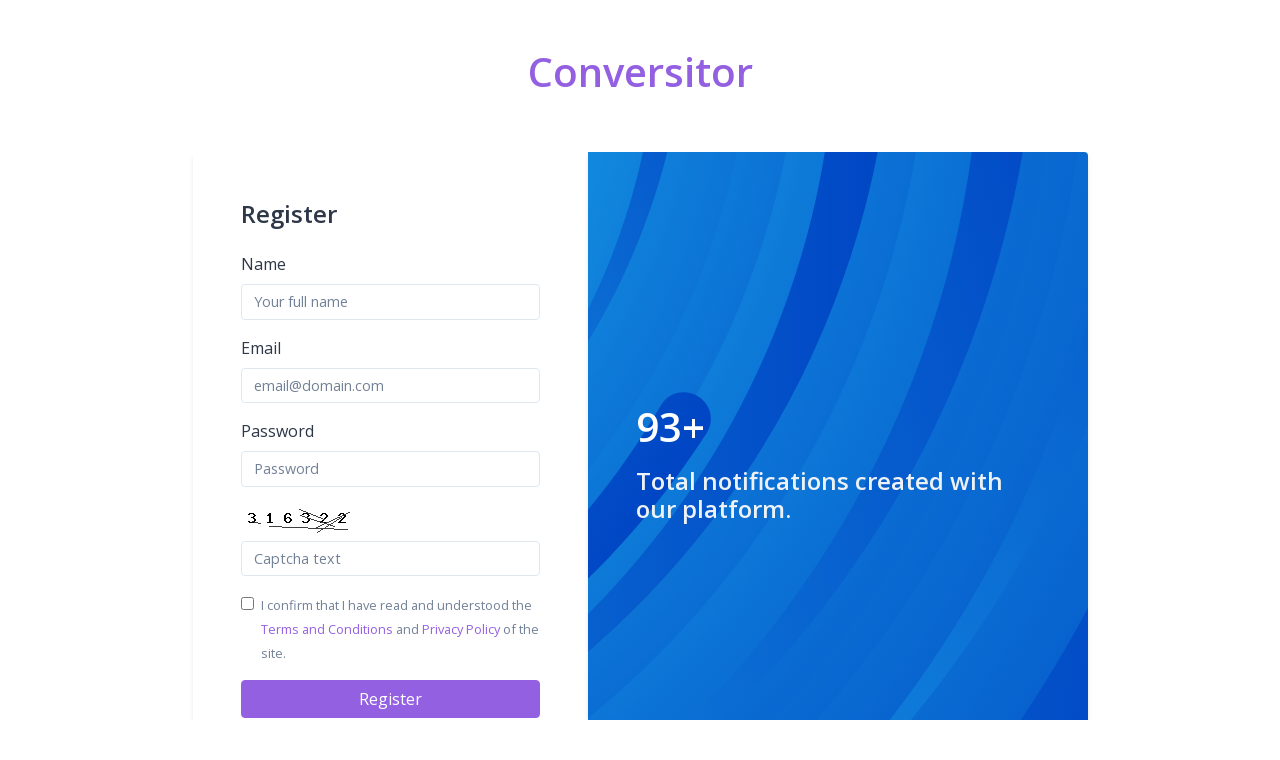

--- FILE ---
content_type: text/html; charset=UTF-8
request_url: https://conversitor.com/register
body_size: 8892
content:
<!DOCTYPE html>
<html lang="en">
    <head>
        <title>Register - Conversitor</title>
        <base href="https://conversitor.com/">
        <meta http-equiv="content-type" content="text/html; charset=UTF-8" />
        <meta name="viewport" content="width=device-width, initial-scale=1, shrink-to-fit=no" />
        <meta http-equiv="content-language" content="en" />

                        
                    <link href="https://conversitor.com/uploads/favicon/9fa8a623783fd2d277c53e1d216068ce.ico" rel="shortcut icon" />
        
        <link href="https://fonts.googleapis.com/css?family=Open+Sans:400,600,700&display=swap" rel="stylesheet">

        <link href="https://conversitor.com/themes/altum/assets/css/bootstrap.min.css?v=201" id="css_theme_style" rel="stylesheet" media="screen,print">
                    <link href="https://conversitor.com/themes/altum/assets/css/custom.css?v=201" rel="stylesheet" media="screen">
                    <link href="https://conversitor.com/themes/altum/assets/css/animate.min.css?v=201" rel="stylesheet" media="screen">
                    <link href="https://conversitor.com/themes/altum/assets/css/pixel.css?v=201" rel="stylesheet" media="screen">
        
        <script src="https://www.google.com/recaptcha/api.js" async defer></script>

                    <!-- Global site tag (gtag.js) - Google Analytics -->
<script async src="https://www.googletagmanager.com/gtag/js?id=UA-146777455-1"></script>
<script>
  window.dataLayer = window.dataLayer || [];
  function gtag(){dataLayer.push(arguments);}
  gtag('js', new Date());

  gtag('config', 'UA-146777455-1');
</script>

<script type="text/javascript">
(function(a,l,b,c,r,s){
_nQc=c,r=a.createElement(l),s=a.getElementsByTagName(l)[0];
r.async=1;
r.src=l.src=("https:"==a.location.protocol?"https://":"http://")+b;
s.parentNode.insertBefore(r,s);})
(document,"script","serve.albacross.com/track.js","89924182");
</script>        
            </head>

    <body class="bg-white">

        <main class="animated fadeIn py-5" data-theme-style="light">

            <div class="container mb-5">
                <div class="d-flex justify-content-center">
                    <a href="https://conversitor.com/">
                                                    <h1>Conversitor</h1>
                                            </a>
                </div>
            </div>

            

<div class="container">

    <div class="d-flex flex-column align-items-center">
        <div class="col-xs-12 col-md-12 col-lg-10">
            
            <div class="card border-0 flex-row">
                <div class="card-body shadow-md p-5">

                    <h4 class="card-title">Register</h4>

                    <form action="" method="post" class="mt-4" role="form">
                        <div class="form-group">
                            <label>Name</label>
                            <input type="text" name="name" class="form-control" value="" placeholder="Your full name" required="required" />
                        </div>

                        <div class="form-group">
                            <label>Email</label>
                            <input type="text" name="email" class="form-control" value="" placeholder="email@domain.com" required="required" />
                        </div>

                        <div class="form-group">
                            <label>Password</label>
                            <input type="password" name="password" class="form-control" value="" placeholder="Password" required="required" />
                        </div>

                        <div class="form-group">
                            <img src="get-captcha" class="mb-2" id="captcha" alt="Captcha" /><input type="text" name="captcha" class="form-control" placeholder="Captcha text" aria-label="Captcha Field" required="required" autocomplete="off" />                        </div>

                        <div class="form-check">
                            <label class="form-check-label">
                                <input class="form-check-input" name="accept" type="checkbox" required="required">
                                <small class="text-muted">
                                    I confirm that I have read and understood the <a href="https://conversitor.com/page/terms-of-service" target="_blank">Terms and Conditions</a> and <a href="https://conversitor.com/page/cookies" target="_blank">Privacy Policy</a> of the site.                                </small>
                            </label>
                        </div>

                        <div class="form-group mt-3">
                            <button type="submit" name="submit" class="btn btn-primary btn-block">Register</button>
                        </div>
                    </form>
                </div>

                <div class="card-image card-image-register shadow-md p-5">
                    <p class="h1 text-white mb-3">93+</p>
                    <p class="h4 text-gray-200">Total notifications created with our platform.</p>
                </div>
            </div>

            <div class="text-center mt-4">
                <small><a href="login" class="text-muted">Already have an account?</a></small>
            </div>
        </div>
    </div>
</div>



        </main>

                            
        
        <input type="hidden" id="url" name="url" value="https://conversitor.com/" />
        <input type="hidden" name="global_token" value="886c27524b1cb963fa8e2bde6978d9a4" />
        <input type="hidden" name="number_decimal_point" value="." />
        <input type="hidden" name="number_thousands_separator" value="," />

                    <script src="https://conversitor.com/themes/altum/assets/js/libraries/jquery.min.js?v=201"></script>
                    <script src="https://conversitor.com/themes/altum/assets/js/libraries/popper.min.js?v=201"></script>
                    <script src="https://conversitor.com/themes/altum/assets/js/libraries/bootstrap.min.js?v=201"></script>
                    <script src="https://conversitor.com/themes/altum/assets/js/main.js?v=201"></script>
                    <script src="https://conversitor.com/themes/altum/assets/js/functions.js?v=201"></script>
                    <script src="https://conversitor.com/themes/altum/assets/js/libraries/fontawesome.min.js?v=201"></script>
                    <script src="https://conversitor.com/themes/altum/assets/js/libraries/fontawesome-solid.min.js?v=201"></script>
                    <script src="https://conversitor.com/themes/altum/assets/js/libraries/fontawesome-brands.modified.js?v=201"></script>
        
                                <script>
                            document.querySelectorAll('[data-choose-theme-style]').forEach(theme => {

                                theme.addEventListener('click', event => {

                                    let chosen_theme_style = event.currentTarget.getAttribute('data-choose-theme-style');

                                    /* Set a cookie with the new theme style */
                                    set_cookie('theme_style', chosen_theme_style, 30);

                                    /* Change the css and button on the page */
                                    let css = document.querySelector(`#css_theme_style`);

                                    document.querySelector(`[data-theme-style]`).setAttribute('data-theme-style', chosen_theme_style);

                                    switch(chosen_theme_style) {
                                        case 'dark':
                                            css.setAttribute('href', "https:\/\/conversitor.com\/themes\/altum\/assets\/css\/bootstrap-dark.min.css?v=201");
                                            document.querySelector(`[data-choose-theme-style="dark"]`).classList.add('d-none');
                                            document.querySelector(`[data-choose-theme-style="light"]`).classList.remove('d-none');
                                            break;

                                        case 'light':
                                            css.setAttribute('href', "https:\/\/conversitor.com\/themes\/altum\/assets\/css\/bootstrap.min.css?v=201");
                                            document.querySelector(`[data-choose-theme-style="dark"]`).classList.remove('d-none');
                                            document.querySelector(`[data-choose-theme-style="light"]`).classList.add('d-none');
                                            break;
                                    }

                                    event.preventDefault();
                                });

                            })
                        </script>
                            </body>
</html>


--- FILE ---
content_type: text/css
request_url: https://conversitor.com/themes/altum/assets/css/custom.css?v=201
body_size: 21725
content:
body {
	background: var(--body-bg);
	font-family: 'Open Sans', sans-serif;
}

.modal-header {
	padding: 1rem;
	border-bottom: 0;
}

.modal-subheader {
	padding: 0 1rem;
	border-bottom: 0;
	margin: 0;
}

.modal-content {
	padding: 1rem;
	border: none;
	box-shadow: none;
	-webkit-box-shadow: none;
}

/* Forms */
.input-group-text {
	font-size: 0.9rem;
}

/* Footer */
.footer {
	padding: 4rem 0;
	margin: 6rem 0 0 0;
	font-size: 0.95rem;
	background: black;
}

.footer {
	color: rgba(255, 255, 255, 0.65);
}

.footer a:not(.dropdown-item), .footer a:hover:not(.dropdown-item) {
	color: rgba(255, 255, 255, 0.65);
}

/* Custom breadcrumbs */
.custom-breadcrumbs {
	list-style: none;
	padding: 0;
	display: flex;
}

.custom-breadcrumbs > li {
	margin-right: .5rem;
}

.custom-breadcrumbs > li > a {
	color: var(--gray);
}

.custom-breadcrumbs > li > svg {
	color: var(--gray-400);
	margin-left: .5rem;
}

.custom-breadcrumbs > li.active {
}

/* Helper classes */
.list-style-none {
	list-style: none;
	padding: 0;
}

.clickable {
	cursor: pointer;
}

.no-underline, .no-underline:hover{
	text-decoration: none;
}

.icon-stripe {
	color: #6772E5;
}

.icon-paypal {
	color: #283B81;
}

.icon-favicon {
	width: 1rem;
	height: 1rem;
}

/* Navbar custom menu */
.navbar .dropdown-item svg {
	color: var(--gray-700);
}

.navbar .dropdown-item:active svg {
	color: white;
}

.navbar-main {
	min-height: 0px !important;
	box-shadow: 0px 0px 20px #0000001a;
	z-index: 1;
}

.navbar-main .navbar-nav > li > a {
	padding: 1rem !important;
}

.navbar-logo {
	max-height: 2.5rem;
	height: 2.5rem;
}

.navbar-avatar {
	width: 20px;
	height: 20px;
	border-radius: 50%;
}

.navbar-custom-toggler {
	padding: 0.5rem .8rem;
	font-size: 1.25rem;
	line-height: 1;
	background-color: transparent;
	border-radius: .25rem;

	color: var(--gray-700);
	border-color: var(--gray-300);
}

.campaign-avatar {
	width: 50px;
	height: 50px;
}

.campaign-big-avatar {
	width: 80px;
	height: 80px;
}

.chart-container {
	position: relative;
	margin: auto;
	height: 250px;
	width: 100%;
}

/* Dropdown */
.dropdown-toggle-simple::after {
	display:none;
}

/* Nav pills custom */
.nav-custom .nav-link {
	transition: all .3s ease-in-out;
	color: var(--gray-600);
	border-bottom: 3px solid var(--gray-300);
}

.nav-custom .nav-link.active {
	color: var(--primary-900);
	border-color: var(--primary-900);
}

.nav-custom .nav-link:hover {
	color: var(--primary-900);
	border-color: var(--primary-900);
}

/* Index */
.index-cover-container {
	width: 100%;
	position: absolute;
	overflow: hidden;
	z-index: -1;
}

.index-cover {
}


.index-container {
	width: 100%;
	padding: 0;
	background: unset;
}

.index-container::after {

}

.index-container::before {

}

@media (min-width: 576px) {
	.index-container {
		width: 100%;
		padding: 4rem 0 6rem 0;
		background: unset;
	}
}

@media (min-width: 768px) {

}

@media (min-width: 992px) {
	.index-background-container {
		width: 100%;
		height: 100%;
		position: absolute;
		overflow: hidden;
		z-index: -2;
	}

	.index-background-image {
		position: absolute;
		border-radius: 2.5%;
		right: 0;
		transform: translate(20%,0%) rotate(-20deg);
		height: 700px;
		width: 500px;
		background-color: #292cc4;
		background-image: url("data:image/svg+xml,%3Csvg xmlns='http://www.w3.org/2000/svg' viewBox='0 0 2000 1500'%3E%3Cdefs%3E%3CradialGradient id='a' gradientUnits='objectBoundingBox'%3E%3Cstop offset='0' stop-color='%238e46d4'/%3E%3Cstop offset='1' stop-color='%23292cc4'/%3E%3C/radialGradient%3E%3ClinearGradient id='b' gradientUnits='userSpaceOnUse' x1='0' y1='750' x2='1550' y2='750'%3E%3Cstop offset='0' stop-color='%235c39cc'/%3E%3Cstop offset='1' stop-color='%23292cc4'/%3E%3C/linearGradient%3E%3Cpath id='s' fill='url(%23b)' d='M1549.2 51.6c-5.4 99.1-20.2 197.6-44.2 293.6c-24.1 96-57.4 189.4-99.3 278.6c-41.9 89.2-92.4 174.1-150.3 253.3c-58 79.2-123.4 152.6-195.1 219c-71.7 66.4-149.6 125.8-232.2 177.2c-82.7 51.4-170.1 94.7-260.7 129.1c-90.6 34.4-184.4 60-279.5 76.3C192.6 1495 96.1 1502 0 1500c96.1-2.1 191.8-13.3 285.4-33.6c93.6-20.2 185-49.5 272.5-87.2c87.6-37.7 171.3-83.8 249.6-137.3c78.4-53.5 151.5-114.5 217.9-181.7c66.5-67.2 126.4-140.7 178.6-218.9c52.3-78.3 96.9-161.4 133-247.9c36.1-86.5 63.8-176.2 82.6-267.6c18.8-91.4 28.6-184.4 29.6-277.4c0.3-27.6 23.2-48.7 50.8-48.4s49.5 21.8 49.2 49.5c0 0.7 0 1.3-0.1 2L1549.2 51.6z'/%3E%3Cg id='g'%3E%3Cuse href='%23s' transform='scale(0.12) rotate(60)'/%3E%3Cuse href='%23s' transform='scale(0.2) rotate(10)'/%3E%3Cuse href='%23s' transform='scale(0.25) rotate(40)'/%3E%3Cuse href='%23s' transform='scale(0.3) rotate(-20)'/%3E%3Cuse href='%23s' transform='scale(0.4) rotate(-30)'/%3E%3Cuse href='%23s' transform='scale(0.5) rotate(20)'/%3E%3Cuse href='%23s' transform='scale(0.6) rotate(60)'/%3E%3Cuse href='%23s' transform='scale(0.7) rotate(10)'/%3E%3Cuse href='%23s' transform='scale(0.835) rotate(-40)'/%3E%3Cuse href='%23s' transform='scale(0.9) rotate(40)'/%3E%3Cuse href='%23s' transform='scale(1.05) rotate(25)'/%3E%3Cuse href='%23s' transform='scale(1.2) rotate(8)'/%3E%3Cuse href='%23s' transform='scale(1.333) rotate(-60)'/%3E%3Cuse href='%23s' transform='scale(1.45) rotate(-30)'/%3E%3Cuse href='%23s' transform='scale(1.6) rotate(10)'/%3E%3C/g%3E%3C/defs%3E%3Cg transform='translate(80 0)'%3E%3Cg %3E%3Ccircle fill='url(%23a)' r='3000'/%3E%3Cg opacity='0.5'%3E%3Ccircle fill='url(%23a)' r='2000'/%3E%3Ccircle fill='url(%23a)' r='1800'/%3E%3Ccircle fill='url(%23a)' r='1700'/%3E%3Ccircle fill='url(%23a)' r='1651'/%3E%3Ccircle fill='url(%23a)' r='1450'/%3E%3Ccircle fill='url(%23a)' r='1250'/%3E%3Ccircle fill='url(%23a)' r='1175'/%3E%3Ccircle fill='url(%23a)' r='900'/%3E%3Ccircle fill='url(%23a)' r='750'/%3E%3Ccircle fill='url(%23a)' r='500'/%3E%3Ccircle fill='url(%23a)' r='380'/%3E%3Ccircle fill='url(%23a)' r='250'/%3E%3C/g%3E%3Cg transform='rotate(-25.2 0 0)'%3E%3Cuse href='%23g' transform='rotate(10)'/%3E%3Cuse href='%23g' transform='rotate(120)'/%3E%3Cuse href='%23g' transform='rotate(240)'/%3E%3C/g%3E%3Ccircle fill-opacity='0' fill='url(%23a)' r='3000'/%3E%3C/g%3E%3C/g%3E%3C/svg%3E");
		background-attachment: fixed;
		background-size: cover;
	}

	.index-cover {
		transform: translate(55%,5%) rotate(-10deg) scale(0.75);
	}

}

@media (min-width: 1200px) {
	.index-cover {
		transform: translate(42%,5%) rotate(-10deg) scale(0.8);
	}

	.index-background-image {
		transform: translate(20%,0%) rotate(-20deg);
		height: 700px;
		width: 700px;
	}
}

@media (min-width: 1400px) {
	.index-background-image {
		transform: translate(20%,0%) rotate(-20deg);
		height: 725px;
		width: 800px;
	}
}

.index-header {
	font-size: 2.9rem;
	font-weight: bold;
}

.index-subheader {
	font-size: 1.1rem;
}

.index-button {
	padding: .8rem 1.5rem;
	font-size: 1.2rem;
	font-weight: bold;
	box-shadow: 0 0 .8rem 0 rgba(136, 152, 170, .15) !important;
	transition: all .3s ease-in-out;
}

.index-icon-container {
	background: var(--primary-100);
	border-radius: 50%;
	width: 85px;
	height: 85px;
	color: var(--primary);
	font-size: 2.8rem;
	display: flex;
	align-items: center;
	justify-content: center;
	transition: all .3s ease-in-out;
}

.index-icon-container:hover {
	opacity: .85;
}

.index-register-container {
	background: var(--primary-900);
	padding: 5rem 0;
	color: var(--primary-200);
}

.index-register-container p {
	color: var(--gray-200);
}

/* Notification create */
@media (min-width: 992px) {
	.notification-create-preview-normal {
		position: fixed;
		right: 20px;
		bottom: 20px;
		z-index: 100;
	}

	.notification-create-preview-bar {
		position: fixed;
		bottom: 0;
		z-index: 100;
		width: 100%
	}
}


/* Login page */
.card-image {
	display: none;
}

@media (min-width: 768px) {
	.card-image {
		display: flex;
		flex-direction: column;
		justify-content: center;
		min-width: 500px;
		max-width: 500px;
		background-attachment: fixed;
		background-size: cover;
		border-top-right-radius: .25rem;
		border-bottom-right-radius: .25rem;
	}

	.card-image-login {
		background-color: #292cc4;
		background-image: url("data:image/svg+xml,%3Csvg xmlns='http://www.w3.org/2000/svg' viewBox='0 0 2000 1500'%3E%3Cdefs%3E%3CradialGradient id='a' gradientUnits='objectBoundingBox'%3E%3Cstop offset='0' stop-color='%238e46d4'/%3E%3Cstop offset='1' stop-color='%23292cc4'/%3E%3C/radialGradient%3E%3ClinearGradient id='b' gradientUnits='userSpaceOnUse' x1='0' y1='750' x2='1550' y2='750'%3E%3Cstop offset='0' stop-color='%235c39cc'/%3E%3Cstop offset='1' stop-color='%23292cc4'/%3E%3C/linearGradient%3E%3Cpath id='s' fill='url(%23b)' d='M1549.2 51.6c-5.4 99.1-20.2 197.6-44.2 293.6c-24.1 96-57.4 189.4-99.3 278.6c-41.9 89.2-92.4 174.1-150.3 253.3c-58 79.2-123.4 152.6-195.1 219c-71.7 66.4-149.6 125.8-232.2 177.2c-82.7 51.4-170.1 94.7-260.7 129.1c-90.6 34.4-184.4 60-279.5 76.3C192.6 1495 96.1 1502 0 1500c96.1-2.1 191.8-13.3 285.4-33.6c93.6-20.2 185-49.5 272.5-87.2c87.6-37.7 171.3-83.8 249.6-137.3c78.4-53.5 151.5-114.5 217.9-181.7c66.5-67.2 126.4-140.7 178.6-218.9c52.3-78.3 96.9-161.4 133-247.9c36.1-86.5 63.8-176.2 82.6-267.6c18.8-91.4 28.6-184.4 29.6-277.4c0.3-27.6 23.2-48.7 50.8-48.4s49.5 21.8 49.2 49.5c0 0.7 0 1.3-0.1 2L1549.2 51.6z'/%3E%3Cg id='g'%3E%3Cuse href='%23s' transform='scale(0.12) rotate(60)'/%3E%3Cuse href='%23s' transform='scale(0.2) rotate(10)'/%3E%3Cuse href='%23s' transform='scale(0.25) rotate(40)'/%3E%3Cuse href='%23s' transform='scale(0.3) rotate(-20)'/%3E%3Cuse href='%23s' transform='scale(0.4) rotate(-30)'/%3E%3Cuse href='%23s' transform='scale(0.5) rotate(20)'/%3E%3Cuse href='%23s' transform='scale(0.6) rotate(60)'/%3E%3Cuse href='%23s' transform='scale(0.7) rotate(10)'/%3E%3Cuse href='%23s' transform='scale(0.835) rotate(-40)'/%3E%3Cuse href='%23s' transform='scale(0.9) rotate(40)'/%3E%3Cuse href='%23s' transform='scale(1.05) rotate(25)'/%3E%3Cuse href='%23s' transform='scale(1.2) rotate(8)'/%3E%3Cuse href='%23s' transform='scale(1.333) rotate(-60)'/%3E%3Cuse href='%23s' transform='scale(1.45) rotate(-30)'/%3E%3Cuse href='%23s' transform='scale(1.6) rotate(10)'/%3E%3C/g%3E%3C/defs%3E%3Cg transform='translate(80 0)'%3E%3Cg %3E%3Ccircle fill='url(%23a)' r='3000'/%3E%3Cg opacity='0.5'%3E%3Ccircle fill='url(%23a)' r='2000'/%3E%3Ccircle fill='url(%23a)' r='1800'/%3E%3Ccircle fill='url(%23a)' r='1700'/%3E%3Ccircle fill='url(%23a)' r='1651'/%3E%3Ccircle fill='url(%23a)' r='1450'/%3E%3Ccircle fill='url(%23a)' r='1250'/%3E%3Ccircle fill='url(%23a)' r='1175'/%3E%3Ccircle fill='url(%23a)' r='900'/%3E%3Ccircle fill='url(%23a)' r='750'/%3E%3Ccircle fill='url(%23a)' r='500'/%3E%3Ccircle fill='url(%23a)' r='380'/%3E%3Ccircle fill='url(%23a)' r='250'/%3E%3C/g%3E%3Cg transform='rotate(-25.2 0 0)'%3E%3Cuse href='%23g' transform='rotate(10)'/%3E%3Cuse href='%23g' transform='rotate(120)'/%3E%3Cuse href='%23g' transform='rotate(240)'/%3E%3C/g%3E%3Ccircle fill-opacity='0' fill='url(%23a)' r='3000'/%3E%3C/g%3E%3C/g%3E%3C/svg%3E");
	}

	.card-image-register {
		background-color: #0045c4;
		background-image: url("data:image/svg+xml,%3Csvg xmlns='http://www.w3.org/2000/svg' viewBox='0 0 2000 1500'%3E%3Cdefs%3E%3CradialGradient id='a' gradientUnits='objectBoundingBox'%3E%3Cstop offset='0' stop-color='%2329e1ff'/%3E%3Cstop offset='1' stop-color='%230045c4'/%3E%3C/radialGradient%3E%3ClinearGradient id='b' gradientUnits='userSpaceOnUse' x1='0' y1='750' x2='1550' y2='750'%3E%3Cstop offset='0' stop-color='%231593e2'/%3E%3Cstop offset='1' stop-color='%230045c4'/%3E%3C/linearGradient%3E%3Cpath id='s' fill='url(%23b)' d='M1549.2 51.6c-5.4 99.1-20.2 197.6-44.2 293.6c-24.1 96-57.4 189.4-99.3 278.6c-41.9 89.2-92.4 174.1-150.3 253.3c-58 79.2-123.4 152.6-195.1 219c-71.7 66.4-149.6 125.8-232.2 177.2c-82.7 51.4-170.1 94.7-260.7 129.1c-90.6 34.4-184.4 60-279.5 76.3C192.6 1495 96.1 1502 0 1500c96.1-2.1 191.8-13.3 285.4-33.6c93.6-20.2 185-49.5 272.5-87.2c87.6-37.7 171.3-83.8 249.6-137.3c78.4-53.5 151.5-114.5 217.9-181.7c66.5-67.2 126.4-140.7 178.6-218.9c52.3-78.3 96.9-161.4 133-247.9c36.1-86.5 63.8-176.2 82.6-267.6c18.8-91.4 28.6-184.4 29.6-277.4c0.3-27.6 23.2-48.7 50.8-48.4s49.5 21.8 49.2 49.5c0 0.7 0 1.3-0.1 2L1549.2 51.6z'/%3E%3Cg id='g'%3E%3Cuse href='%23s' transform='scale(0.12) rotate(60)'/%3E%3Cuse href='%23s' transform='scale(0.2) rotate(10)'/%3E%3Cuse href='%23s' transform='scale(0.25) rotate(40)'/%3E%3Cuse href='%23s' transform='scale(0.3) rotate(-20)'/%3E%3Cuse href='%23s' transform='scale(0.4) rotate(-30)'/%3E%3Cuse href='%23s' transform='scale(0.5) rotate(20)'/%3E%3Cuse href='%23s' transform='scale(0.6) rotate(60)'/%3E%3Cuse href='%23s' transform='scale(0.7) rotate(10)'/%3E%3Cuse href='%23s' transform='scale(0.835) rotate(-40)'/%3E%3Cuse href='%23s' transform='scale(0.9) rotate(40)'/%3E%3Cuse href='%23s' transform='scale(1.05) rotate(25)'/%3E%3Cuse href='%23s' transform='scale(1.2) rotate(8)'/%3E%3Cuse href='%23s' transform='scale(1.333) rotate(-60)'/%3E%3Cuse href='%23s' transform='scale(1.45) rotate(-30)'/%3E%3Cuse href='%23s' transform='scale(1.6) rotate(10)'/%3E%3C/g%3E%3C/defs%3E%3Cg %3E%3Cg transform=''%3E%3Ccircle fill='url(%23a)' r='3000'/%3E%3Cg opacity='0.5'%3E%3Ccircle fill='url(%23a)' r='2000'/%3E%3Ccircle fill='url(%23a)' r='1800'/%3E%3Ccircle fill='url(%23a)' r='1700'/%3E%3Ccircle fill='url(%23a)' r='1651'/%3E%3Ccircle fill='url(%23a)' r='1450'/%3E%3Ccircle fill='url(%23a)' r='1250'/%3E%3Ccircle fill='url(%23a)' r='1175'/%3E%3Ccircle fill='url(%23a)' r='900'/%3E%3Ccircle fill='url(%23a)' r='750'/%3E%3Ccircle fill='url(%23a)' r='500'/%3E%3Ccircle fill='url(%23a)' r='380'/%3E%3Ccircle fill='url(%23a)' r='250'/%3E%3C/g%3E%3Cg transform='rotate(-50.4 0 0)'%3E%3Cuse href='%23g' transform='rotate(10)'/%3E%3Cuse href='%23g' transform='rotate(120)'/%3E%3Cuse href='%23g' transform='rotate(240)'/%3E%3C/g%3E%3Ccircle fill-opacity='0' fill='url(%23a)' r='3000'/%3E%3C/g%3E%3C/g%3E%3C/svg%3E");
	}
}


/* Header container */
.header {
	background: var(--white);
	padding: 4rem 0;
	margin-bottom: 1rem;
}

[data-theme-style="dark"] .header {
	background: var(--gray-100);
}

.user-avatar {
	border-radius: 50%;
	max-width: 80px;
	max-height: 80px;
}

/* Others */
.trigger-type-select {
	max-width: 150px !important;
}

.container-disabled {
	pointer-events: none;
	opacity: .5;
}

.container-disabled-simple {
	pointer-events: none;
}

/* custom shadow cards */
.card-shadow {
	/*box-shadow: 0px 0px 20px #00000010;*/
	box-shadow: 0 0 .8rem 0 rgba(136, 152, 170, .15) !important;
	border: 1px solid rgba(0,0,0,.05);
}

/* Other animations */
@keyframes slowbounce {
	from {
		-webkit-transform: translateY(0px);
		transform: translateY(0px);
	}
	to {
		-webkit-transform: translateY(-30px);
		transform: translateY(-30px);
	}
}

@keyframes initiate_underline {
	from {
		background-size: 0% 0.55rem;
	}
	to {
		background-size: 100% 0.55rem;
	}
}

/* Animate dropdown menu */
.dropdown .dropdown-menu{
	animation-name: opacityIn;
	animation-duration: 0.3s;
}
@keyframes opacityIn {
	from {
		opacity: .3;
	}
	to {
		opacity: 1;
	}
}


/* Tables */
.table-custom-container {
	box-shadow: 0 .125rem .25rem rgba(0,0,0,.075) !important;
	border-radius: .25rem;
}

.table-custom {
	margin-bottom: 0;
}

.table-custom thead th {
	border-top: 0;
	border-bottom: 0;
	background: var(--gray-200);
	color: var(--gray-700);
}

[data-theme-style="dark"] .table-custom thead th {
	background: var(--white);
	color: var(--gray-800)
}

.table-custom th {
	padding: 1.25rem 1rem;
}

.table-custom td {
	padding: 1.75rem 1rem;
	background: var(--white);
	vertical-align: middle;
}

.table-custom tbody tr td {
	transition: all .3s ease-in-out;
}

[data-theme-style="dark"] .table-custom tbody tr td {
	border-color: var(--gray-100)
}

.table-custom tbody tr:hover td {
	background: var(--gray-100);
}

/* Custom PRE container */
.pre-custom {
	background: var(--gray-300);
	padding: 2rem;
	font-size: 0.75rem;
}


/* Helpers */
.zoomer {
	transition: transform .3s ease-in-out;
}
.zoomer:hover {
	transform: scale(1.02);
}

/* Headers */
.h1, .h2, .h3, .h4, .h5, .h6, h1, h2, h3, h4, h5, h6 {
	font-weight: 600;
}

.underline {
	background-image: linear-gradient(to right, var(--primary-200), var(--primary-200));
	background-repeat: no-repeat;
	background-position: 0 85%;
	background-size: 0% 0.55rem;

	animation-name: initiate_underline;
	animation-delay: 0.3s;
	animation-duration: 0.5s;
	animation-iteration-count: 1;
	animation-fill-mode: both;
}

/* Pricing */
.pricing {
	display: flex;
	flex-wrap: wrap;
	justify-content: center;
	width: 100%;
	margin: 0 auto 3em;
}
.pricing-item {
	position: relative;
	display: flex;
	flex-direction: column;
	align-items: stretch;
	text-align: center;
	flex: 0 1 315px;
}
.pricing-action, .pricing-action-disabled {
	color: inherit;
	border: none;
	background: none;
}
.pricing-action:focus, .pricing-action-disabled:focus {
	outline: none;
}

.pricing-feature-list {
	text-align: left;
}

.pricing-palden .pricing-item {
	cursor: default;
	color: #7b7f84;
	background: #fff;
	border-radius: .25rem;
	margin: 2rem 1rem;
}

.pricing-palden .pricing-deco {
	border-radius: 10px 10px 0 0;
	background: var(--primary);
	padding: 2em 0 9em;
	position: relative;
}

.pricing-palden .pricing-deco-img {
	position: absolute;
	bottom: 0;
	left: 0;
	width: 100%;
	height: 160px;
}

.pricing-palden .pricing-title {
	font-size: 0.75em;
	margin-bottom: 3em;
	text-transform: uppercase;
	letter-spacing: 5px;
	color: #fff;
}

.pricing-palden .deco-layer {
	transition: transform 0.5s;
}

.pricing-palden .pricing-item:hover .deco-layer--1 {
	transform: translate3d(15px, 0, 0);
}

.pricing-palden .pricing-item:hover .deco-layer--2 {
	transform: translate3d(-15px, 0, 0);
}

.pricing-palden .icon {
	font-size: 2.5em;
}

.pricing-palden .pricing-price {
	font-size: 5em;
	font-weight: bold;
	padding: 0;
	color: #fff;
	margin: 0 0 0.25em 0;
	line-height: 0.75;
}

.pricing-palden .pricing-currency {
	font-size: 0.15em;
	vertical-align: top;
}

.pricing-palden .pricing-period {
	font-size: 0.15em;
	padding: 0 0 0 0.5em;
	font-style: italic;
}

.pricing-palden .pricing-sub {
	font-size: 0.9rem;
	margin: 2rem 0;
	color: #fff;
}

.pricing-palden .pricing__sentence {
	font-weight: bold;
	margin: 0 0 1em 0;
	padding: 0 0 0.5em;
}

.pricing-palden .pricing-feature-list {
	margin: 0;
	padding: 0.25em 0 2.5em;
	list-style: none;
	text-align: center;
}

.pricing-palden .pricing-feature {
	padding: 1em 0;
}

.pricing-palden .pricing-action {
	font-weight: bold;
	margin: auto 2.5rem 1.5rem 2.5rem;
	padding: 1em 2em;
	color: #fff;
	border-radius: 30px;
	background: var(--primary);
	transition: background-color 0.3s;
}

.pricing-palden .pricing-action:hover, .pricing-palden .pricing-action:focus {
	background-color: #100A13;
	text-decoration: none;
}

.pricing-palden .pricing-action-disabled {
	font-weight: bold;
	margin: auto 3em 2em 3em;
	padding: 1em 2em;
	color: #fff;
	border-radius: 30px;
	background: #6c757d;
	transition: background-color 0.3s;
}

.pricing-palden .pricing-action-disabled:hover, .pricing-palden .pricing-action-disabled:focus {
	background-color: #100A13;
}

.pricing-palden .pricing-item--featured .pricing-deco {
	padding: 5em 0 8.885em 0;
}

/* Custom Radio Boxes */
.custom-radio-box {
	cursor: pointer;
}

.custom-radio-box .custom-radio-box-main-text {
	font-size: 2.25rem;
}

.custom-radio-box .custom-radio-box-main-icon {
	font-size: 2.5rem;
}

.custom-radio-box input[type="radio"] + div {
	border: 2px solid var(--gray-200);
	transition: all .3s ease-in-out;
}

.custom-radio-box input[type="radio"]:checked + div {
	border: 2px solid var(--primary);
}

.custom-radio-box input[type="radio"]:checked + div .custom-radio-box-main-icon {
	color: var(--primary);
}

/* Round circles */
.round-circle-md {
	width: 2.5rem;
	height: 2.5rem;
	display: flex;
	justify-content: center;
	align-items: center;
	border-radius: 50%;
}

.round-circle-lg {
	width: 4.5rem;
	height: 4.5rem;
	display: flex;
	justify-content: center;
	align-items: center;
	border-radius: 50%;
}

/* Badge colors */
.badge-primary {
	color: hsl(211, 100%, 35%);
	background-color: hsl(211, 100%, 85%);
}

[data-theme-style="dark"] .badge-primary {
	background-color: hsl(211, 100%, 35%);
	color: hsl(211, 100%, 85%);
}

.badge-secondary {
	color: hsl(208, 7%, 35%);
	background-color: hsl(208, 7%, 85%);
}

[data-theme-style="dark"] .badge-secondary {
	background-color: hsl(208, 7%, 35%);
	color: hsl(208, 7%, 85%);
}

.badge-success {
	color: hsla(134, 50%, 30%, 1);
	background-color: hsla(134, 50%, 85%, 1);
}

[data-theme-style="dark"] .badge-success {
	background-color: hsla(134, 50%, 30%, 1);
	color: hsla(134, 50%, 85%, 1);
}

.badge-danger {
	color: hsla(354, 70%, 35%, 1);
	background-color: hsla(354, 70%, 85%, 1);
}

[data-theme-style="dark"] .badge-danger {
	background-color: hsla(354, 70%, 35%, 1);
	color: hsla(354, 70%, 85%, 1);
}

.badge-warning {
	background-color: hsla(45, 100%, 85%, 1);
	color: hsla(40, 80%, 30%, 1);
}

[data-theme-style="dark"] .badge-warning {
	background-color: hsla(50, 20%, 20%, 1);
	color: hsla(45, 100%, 85%, 1);
}

.badge-info {
	color: hsla(188, 60%, 30%, 1);
	background-color: hsla(188, 78%, 85%, 1);
}

[data-theme-style="dark"] .badge-info {
	background-color: hsla(188, 60%, 30%, 1);
	color: hsla(188, 78%, 85%, 1);
}

.badge-light {
	color: hsla(210, 15%, 35%, 1);
	background-color: hsl(210, 17%, 95%);
}

[data-theme-style="dark"] .badge-light {
	background-color: hsla(210, 15%, 35%, 1);
	color: hsl(210, 17%, 95%);
}

.badge-dark {
	color: hsla(210, 10%, 90%, 1);
	background-color: hsla(210, 10%, 20%, 1);
}

[data-theme-style="dark"] .badge-dark {
	background-color: hsla(210, 10%, 90%, 1);
	color: hsla(210, 10%, 20%, 1);
}

/* Invoice css */
.invoice-table th {
	border-top: 0 !important;
}

@media print {
	.invoice-logo {
		filter: grayscale(100%);
	}
}



--- FILE ---
content_type: application/javascript
request_url: https://conversitor.com/themes/altum/assets/js/functions.js?v=201
body_size: 2586
content:
const display_notifications = (messages, type, selector) => {

    let html = '';
    type = type == 'error' ? 'danger' : type;

    for(let message of messages) {

        html += `
            <div class="alert alert-${type} animated fadeIn">
                <button type="button" class="close" data-dismiss="alert">&times;</button>
                ${message}
            </div>`;

    }

    $(selector).html(html);

};

const redirect = (url, full = false) => {
    /* Get the base url */
    let base_url = $('#url').val();

    window.location.href = full ? url : `${base_url}${url}`;
};

const ajax_call_helper = (event, controller, request_type, success_callback = () => {}) => {
    let row_id = $(event.currentTarget).data('row-id');

    let data = {
        global_token,
        request_type
    };

    switch(controller) {
        case 'campaigns-ajax':
            data.campaign_id = row_id;
            break;

        case 'notifications-ajax':
            data.notification_id = row_id;
            break;

        default:
            data.id = row_id;
    }

    $.ajax({
        type: 'POST',
        url: controller,
        data: data,
        success: (data) => {
            if (data.status == 'error') {
                alert(data.message[0]);
            }

            else if(data.status == 'success') {

                success_callback(data)

            }
        },
        dataType: 'json'
    });

    event.preventDefault();
};

const number_format = (number, decimals, dec_point = '.', thousands_point = ',') => {

    if (number == null || !isFinite(number)) {
        throw new TypeError('number is not valid');
    }

    if(!decimals) {
        let len = number.toString().split('.').length;
        decimals = len > 1 ? len : 0;
    }

    number = parseFloat(number).toFixed(decimals);

    number = number.replace('.', dec_point);

    let splitNum = number.split(dec_point);
    splitNum[0] = splitNum[0].replace(/\B(?=(\d{3})+(?!\d))/g, thousands_point);
    number = splitNum.join(dec_point);

    return number;
};

const nr = (number, decimals = 0) => {
    return number_format(number, decimals, decimal_point, thousands_separator);
};

const get_cookie = name => {
    let v = document.cookie.match('(^|;) ?' + name + '=([^;]*)(;|$)');

    return v ? v[2] : null;
};

const set_cookie = (name, value, days) => {
    let d = new Date;
    d.setTime(d.getTime() + 24*60*60*1000*days);

    document.cookie = name + "=" + value + ";path=/;expires=" + d.toGMTString();
};

let delete_cookie = name => {
    set_cookie(name, '', -1);
};



--- FILE ---
content_type: application/javascript
request_url: https://conversitor.com/themes/altum/assets/js/main.js?v=201
body_size: 1251
content:
/* Submit disable after 1 click */
$('[type=submit][name=submit]').on('click', (event) => {
    $(event.currentTarget).addClass('disabled');

    let text = $(event.currentTarget).text();
    let loader = '<div class="spinner-grow spinner-grow-sm"><span class="sr-only">Loading...</span></div>';
    $(event.currentTarget).html(loader);

    setTimeout(() => {
        $(event.currentTarget).removeClass('disabled');
        $(event.currentTarget).text(text);
    }, 3000);

});

/* Confirm delete handler */
$('body').on('click', '[data-confirm]', (event) => {
    let message = $(event.currentTarget).attr('data-confirm');

    if(!confirm(message)) return false;
});

/* Custom links */
$('[data-href]').on('click', event => {
    let url = $(event.currentTarget).data('href');

    redirect(url, true);
});

/* Enable tooltips everywhere */
$('[data-toggle="tooltip"]').tooltip();

/* Some global variables */
window.altum = {};
let global_token = document.querySelector('input[name="global_token"]').value;
let url = document.querySelector('input[name="url"]').value;
let decimal_point = document.querySelector('[name="number_decimal_point"]').value;
let thousands_separator = document.querySelector('[name="number_thousands_separator"]').value;
